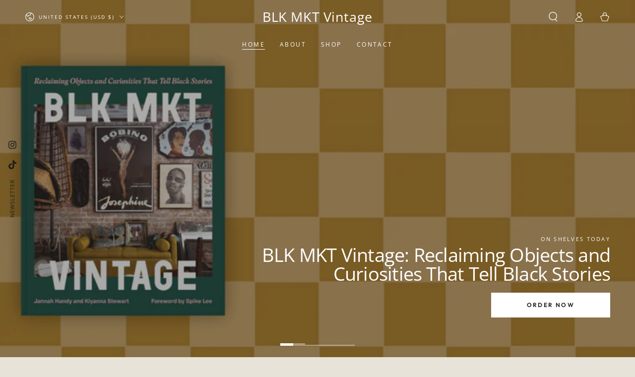

--- FILE ---
content_type: text/css
request_url: https://www.blkmktvintage.com/cdn/shop/t/7/assets/section-reveal-banner.css?v=127768330228070808441707072855
body_size: 768
content:
@media screen and (min-width: 750px){.banner-wrapper{position:relative}.banner-wrapper animate-sticky{display:block;z-index:10;position:absolute;left:0;bottom:0;width:100%;height:calc(100% + var(--header-bottom-position) - var(--announcement-height, 0px) + 3rem);pointer-events:none}.banner-section--reveal:first-child .banner-wrapper animate-sticky{height:calc(100% + var(--header-bottom-position) - 2px)}.transparent-section:first-child+.banner-section--reveal .banner-wrapper animate-sticky{height:calc(100% + var(--announcement-height, 0px) - 2px)}.banner--reveal .banner__content{padding-top:5rem;padding-bottom:5rem}.banner--reveal .banner__content.top{align-items:flex-start}.banner--reveal .banner__content.middle{align-items:center}.banner--reveal .banner__content.bottom{align-items:flex-end}}.banner--reveal use-animate{position:relative}.banner--reveal .banner__content:after{content:"";pointer-events:none;position:absolute;z-index:1;top:0;left:0;height:100%;width:100%;background-color:rgba(var(--color-overlay),var(--color-overlay-opacity))}@media screen and (min-width: 750px){.banner--reveal{overflow:hidden;display:block;position:relative}.banner--reveal .banner__media{z-index:1}.banner--reveal .banner__content{z-index:2;margin:0;transition:opacity var(--duration-long) ease;width:50%;height:100%}.banner--reveal .banner__content:after{width:200%}}.banner--reveal .banner__content [data-animate]{opacity:0;transform:translateY(5rem)}.banner--reveal use-animate[animate] .banner__content [data-animate],.no-js .banner--reveal .banner__content .banner__box [data-animate]{opacity:1;transform:translateY(0)}.banner--reveal use-animate[animate] .banner__content [data-animate]{transition-property:opacity,transform;transition-timing-function:ease;transition-duration:var(--duration-long)}.banner--reveal use-animate[animate] .banner__content [data-animate]:nth-child(1){transition-delay:.2s}.banner--reveal use-animate[animate] .banner__content [data-animate]:nth-child(2){transition-delay:.4s}.banner--reveal use-animate[animate] .banner__content [data-animate]:nth-child(3){transition-delay:.6s}.banner--reveal use-animate[animate] .banner__content [data-animate]:nth-child(4){transition-delay:.8s}.banner--reveal .banner__box{width:100%;padding:3rem 0}@media screen and (min-width: 750px){.banner--reveal .banner__box{padding:0}}.banner--reveal .banner__subheading.h5+.banner__heading+.banner__text{margin-top:1rem}.banner--reveal .banner__buttons{margin-top:2rem}.banner--reveal .banner__trigger{display:block;position:absolute;top:100%;pointer-events:none}.banner__box .banner__buttons :last-child:is(.button){margin-top:0}.banner__buttons{display:flex;flex-wrap:wrap;flex-direction:column;row-gap:6.2rem}@media screen and (min-width: 750px){.banner__buttons{row-gap:8.2rem}.banner__box.center .banner__buttons{justify-content:center}.banner__box.right .banner__buttons{justify-content:flex-end}}@media screen and (max-width: 749px){.banner__box.mobile-center .banner__buttons{justify-content:center}.banner__box.mobile-right .banner__buttons{justify-content:flex-end}}.banner__buttons p{margin:0}.banner__buttons .button--cta{min-width:auto;min-height:auto;padding-bottom:.2rem}.banner__buttons .button--cta .label{padding-inline-end:1rem;font-size:1.2rem;line-height:2rem;letter-spacing:.2em;text-transform:uppercase}.banner__buttons .button--cta .icon{width:1.6rem;height:1.6rem}.banner__buttons .button--video{border-bottom:0;display:inline-flex;flex-direction:row-reverse;column-gap:1.8rem;overflow:visible}.banner__buttons .button--video:before,.banner__buttons .button--video:after{content:none}.banner__buttons .button--video .label{transform:none;padding-inline-end:0;background-image:linear-gradient(to top,rgb(var(--color-link)) 0px 0px),linear-gradient(to top,transparent 0px,transparent 0px);background-repeat:no-repeat;background-position:right bottom,right bottom;background-size:0% .1rem,100% .1rem;transition-property:background-size}.banner__buttons .button--video .icon{width:4.4rem;height:4.4rem}@media screen and (hover: hover){.banner__buttons .button--video:hover{filter:drop-shadow(0 1rem 2rem rgba(var(--color-overlay),.1)) drop-shadow(0 2rem 4rem rgba(var(--color-overlay),.2))}.banner__buttons .button--video:hover .label{background-position:left bottom,left bottom;background-size:100% .1rem,100% .1rem}.banner__buttons .button--video:hover .icon{animation:beat .6s infinite ease}}@media screen and (max-width: 749px){.banner__box .banner__buttons .button{width:auto}.banner__box.mobile-center .banner__buttons .button{min-width:auto}}.banner__slide{background:var(--gradient-background);background-color:rgb(var(--color-background))}@media screen and (min-width: 750px){.banner__slide{z-index:3;display:flex;align-items:center;position:absolute;top:0;right:0;width:50%;height:100%;transform:translate(100%);opacity:0}.banner--reveal use-animate[animate]+.banner__slide{transition-property:opacity,transform;transition-timing-function:ease;transition-duration:var(--duration-long)}animate-sticky[animate]+.banner--reveal .banner__slide{opacity:1;transform:translate(0)}animate-sticky[animate]+.banner--reveal .banner__content{opacity:0}}.banner-video__modal.banner-video__modal{box-sizing:border-box;opacity:0;position:fixed;visibility:hidden;z-index:-1;margin:0 auto;top:0;left:0;overflow:auto;width:100%;background-color:rgba(var(--color-base-text),.2);height:100%}.banner-video__modal[open].banner-video__modal[open]{opacity:1;visibility:visible;z-index:101}.banner-video__modal-content{background-color:rgb(var(--color-base-background));overflow:auto;height:100%;margin:0;width:100%;position:absolute;padding:0}.banner-video__modal-toggle{background-color:rgb(var(--color-base-background));border:.1rem solid rgb(var(--color-base-border));border-radius:50%;color:rgb(var(--color-base-text));display:flex;align-items:center;justify-content:center;cursor:pointer;position:fixed;padding:1.2rem;z-index:2;top:2rem;right:.5rem;width:4.4rem;height:4.4rem;margin:0 0 0 auto}@media screen and (min-width: 750px){.banner-video__modal-toggle{right:4.8rem;top:3.5rem}}@media screen and (min-width: 990px){.banner-video__modal-toggle{right:4.3rem;top:3rem}}.banner-video__modal-toggle .icon{width:1.5rem;height:1.5rem;transition:transform var(--duration-default) ease}@media screen and (hover: hover){.banner-video__modal-toggle:hover .icon{transform:scale(.8) rotate(90deg)}}.banner-video__modal-video{width:calc(100% - 1rem);height:calc(100% - 6rem);margin:0 auto;padding-top:8rem}@media screen and (min-width: 750px){.banner-video__modal-video{width:calc(100% - 9.6rem);height:calc(100% - 7.5rem);padding-top:9.5rem}}@media screen and (min-width: 990px){.banner-video__modal-video{width:calc(100% - 8.6rem);height:calc(100% - 7rem);padding-top:9rem}}.banner-video__modal-video iframe{width:100%;height:100%;position:static;border:0}@media screen and (max-width: 749px){.banner--reveal.banner--mobile-bottom .banner__content:after{content:none}.banner--reveal.banner--mobile-bottom .banner__box{padding:3rem 0 0}.banner--reveal.banner--mobile-bottom .banner__buttons{flex-direction:row;column-gap:4rem;row-gap:1rem}.banner--reveal.banner--mobile-bottom .banner__buttons .button--video{flex-direction:row;column-gap:1rem}.banner--reveal.banner--mobile-bottom .banner__buttons .button--video .icon{width:1.6rem;height:1.6rem}}
/*# sourceMappingURL=/cdn/shop/t/7/assets/section-reveal-banner.css.map?v=127768330228070808441707072855 */
